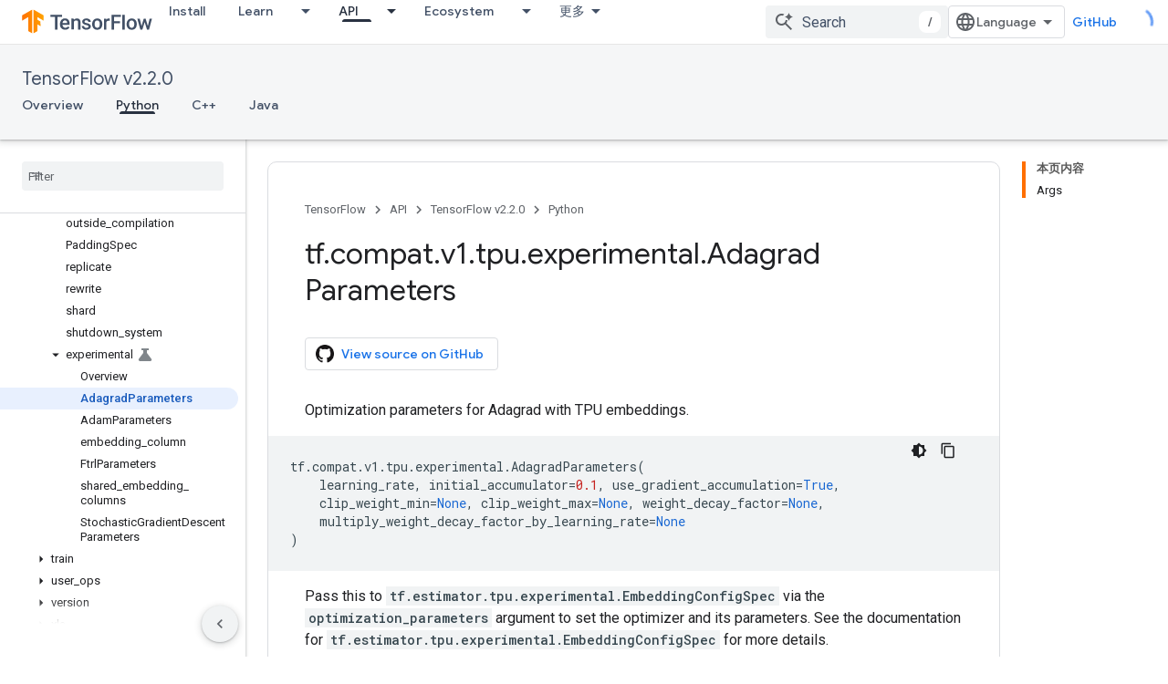

--- FILE ---
content_type: text/javascript
request_url: https://www.gstatic.cn/devrel-devsite/prod/v6dcfc5a6ab74baade852b535c8a876ff20ade102b870fd5f49da5da2dbf570bd/js/devsite_devsite_cookie_notification_bar_module__zh_cn.js
body_size: -867
content:
(function(_ds){var window=this;var C1=function(){return"devsite-cookie-notification-bar"},Cra=async function(a){const b=await _ds.v(),c=document.documentElement.lang||"en";var d=b.getConfig();const e=_ds.z(d,16),f=_ds.rk(d,30);d=_ds.nk(d,31);await b.hasMendelFlagAccess("MiscFeatureFlags","regional_cookie_consent_exemption")?(a.ea=!0,a.ma.resolve()):f===4?a.o=new _ds.vS(a,{category:"2A",language:c,siteId:e,analyticsStorage:d}):f===3?a.o=new _ds.vS(a,{category:"2B",language:c,siteId:e,analyticsStorage:d}):(a.ea=!0,a.ma.resolve())},
Dra=function(a){a.o&&(a.o.listen("loaded",async()=>{a.ma.resolve();const b=await _ds.v();await D1(a);await a.hasAccepted()?await b.getStorage().set("cookies_accepted","","true"):(await b.getStorage().remove("cookies_accepted",""),await _ds.hs(b.getStorage()));a.dispatchEvent(new CustomEvent("devsite-analytics-observation",{detail:{category:"cookie_bar",action:"loaded"},bubbles:!0}))}),a.o.listen("visibilitychange",()=>{D1(a)}),a.o.listen("statuschange",async()=>{const b=await _ds.v(),c=await a.hasAccepted();
c?await b.getStorage().get("cookies_accepted","")!=="true"&&await b.getStorage().set("cookies_accepted","","true"):(await b.getStorage().remove("cookies_accepted",""),await _ds.hs(b.getStorage()));a.dispatchEvent(new CustomEvent("devsite-analytics-observation",{detail:{category:"cookie_bar",action:"status_changed",label:c?"accepted":"rejected"},bubbles:!0}))}),a.eventHandler.listen(document.body,"devsite-sticky-resize",()=>D1(a)))},D1=async function(a){if(a.o){var b=await a.o.rendered;b instanceof
HTMLElement&&(await a.isVisible()?document.body.style.setProperty("--devsite-cookie-bar-height",getComputedStyle(b).height):document.body.style.removeProperty("--devsite-cookie-bar-height"))}},E1=class extends _ds.bC{constructor(){super(...arguments);this.ma=new _ds.Hh;this.o=null;this.ea=!1;this.eventHandler=new _ds.u}Na(){return this}async connectedCallback(){super.connectedCallback();await Cra(this);Dra(this)}disconnectedCallback(){super.disconnectedCallback();if(this.o){let a;(a=this.o)==null||
a.destroy()}document.body.style.removeProperty("--devsite-cookie-bar-height");this.ma=new _ds.Hh;_ds.D(this.eventHandler)}async hasAccepted(){await this.ready();if(this.ea)return!0;let a;return((a=this.o)==null?void 0:a.status)==="ACCEPTED"||!1}async isVisible(){await this.ready();let a;return((a=this.o)==null?void 0:a.visible)||!1}async ready(){return this.ma.promise}async getCookieNotificationBar(){await this.ready();return this.o}};E1.prototype.getCookieNotificationBar=E1.prototype.getCookieNotificationBar;
E1.getTagName=C1;try{window.customElements.define(C1(),E1)}catch(a){console.warn("Unrecognized DevSite custom element - DevsiteCookieNotificationBar",a)};})(_ds_www);
